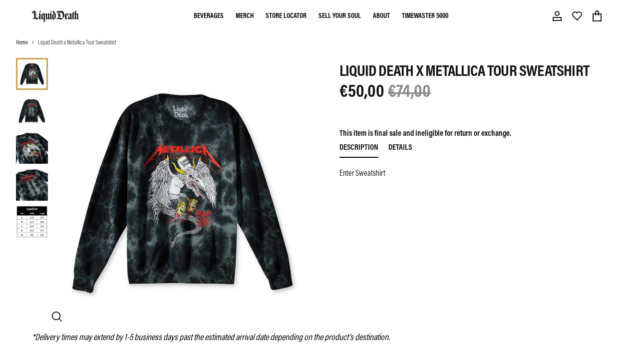

--- FILE ---
content_type: text/javascript; charset=utf-8
request_url: https://liquiddeath.com/en-it/products/the-flasket.js
body_size: 1323
content:
{"id":7145225584849,"title":"The Flasket","handle":"the-flasket","description":"\u003cp\u003e\u003cspan style=\"font-weight: 400;\"\u003eFinally, you can drink straight from a casket. For centuries, the idea of drinking from a casket seemed like only a dream. In the late 18th century, Sir Killington Von Murderberg invented a very long straw with a drill bit attached that allowed people to merely \u003c\/span\u003e\u003ci\u003e\u003cspan style=\"font-weight: 400;\"\u003esip \u003c\/span\u003e\u003c\/i\u003e\u003cspan style=\"font-weight: 400;\"\u003efrom caskets but not actually \u003c\/span\u003e\u003ci\u003e\u003cspan style=\"font-weight: 400;\"\u003eguzzle\u003c\/span\u003e\u003c\/i\u003e\u003cspan style=\"font-weight: 400;\"\u003e. That’s why we’re proud to announce that after years of R\u0026amp;D in our Advanced Coffin Development Team, we’re launching the Flasket. Which is a play on words combining “Flask” and “Casket.”\u003c\/span\u003e\u003c\/p\u003e","published_at":"2023-02-16T08:21:49-08:00","created_at":"2022-11-09T17:18:01-08:00","vendor":"Liquid Death","type":"Misc","tags":["Cat_Drinkware","Cat_Other-cool-shit","countryclub","drops-eligible","publicly-available","spo-disabled","Type_Merch"],"price":4400,"price_min":4400,"price_max":4400,"available":true,"price_varies":false,"compare_at_price":null,"compare_at_price_min":0,"compare_at_price_max":0,"compare_at_price_varies":false,"variants":[{"id":41488356737233,"title":"Silver","option1":"Silver","option2":null,"option3":null,"sku":"FLSK-323-SLV-OS","requires_shipping":true,"taxable":true,"featured_image":null,"available":true,"name":"The Flasket - Silver","public_title":"Silver","options":["Silver"],"price":4400,"weight":0,"compare_at_price":null,"inventory_management":"shopify","barcode":"","quantity_rule":{"min":1,"max":null,"increment":1},"quantity_price_breaks":[],"requires_selling_plan":false,"selling_plan_allocations":[]}],"images":["\/\/cdn.shopify.com\/s\/files\/1\/0079\/4289\/7737\/files\/web-2f-liquiddeath-product-theflasket-misc-silver-front_2048x2048_252b9e25-4e87-4e8f-8a90-c022114f9d60.jpg?v=1758922472","\/\/cdn.shopify.com\/s\/files\/1\/0079\/4289\/7737\/files\/web-35-liquiddeath-product-theflasket-misc-silver-TopFrontGraphicAndTopRightCorner_2048x2048_1fc4a830-777f-444c-8d76-374658dc8338.jpg?v=1758922472","\/\/cdn.shopify.com\/s\/files\/1\/0079\/4289\/7737\/files\/web-30-liquiddeath-product-theflasket-misc-silver-MYTDetail_2048x2048_c13fbb37-2507-4c4b-93de-23c695d5072d.jpg?v=1761059339","\/\/cdn.shopify.com\/s\/files\/1\/0079\/4289\/7737\/files\/web-34-liquiddeath-product-theflasket-misc-silver-withFunnel_2048x2048_243a3240-ab5b-4af4-b9bb-039b778770d0.jpg?v=1761059339","\/\/cdn.shopify.com\/s\/files\/1\/0079\/4289\/7737\/files\/web-31-liquiddeath-product-theflasket-misc-silver-detail_2048x2048_5775fb06-d311-481a-be52-b1bd3d463939.jpg?v=1761059339","\/\/cdn.shopify.com\/s\/files\/1\/0079\/4289\/7737\/files\/web-32-liquiddeath-product-theflasket-misc-silver-ThreeQuarterLeft-detail_2048x2048_8aeb528f-156c-4c73-ab92-bbc393e147b5.jpg?v=1761059339"],"featured_image":"\/\/cdn.shopify.com\/s\/files\/1\/0079\/4289\/7737\/files\/web-2f-liquiddeath-product-theflasket-misc-silver-front_2048x2048_252b9e25-4e87-4e8f-8a90-c022114f9d60.jpg?v=1758922472","options":[{"name":"Color","position":1,"values":["Silver"]}],"url":"\/en-it\/products\/the-flasket","media":[{"alt":"Silver flask with skull and snake design on a white background","id":25824705315025,"position":1,"preview_image":{"aspect_ratio":1.0,"height":2048,"width":2048,"src":"https:\/\/cdn.shopify.com\/s\/files\/1\/0079\/4289\/7737\/files\/web-2f-liquiddeath-product-theflasket-misc-silver-front_2048x2048_252b9e25-4e87-4e8f-8a90-c022114f9d60.jpg?v=1758922472"},"aspect_ratio":1.0,"height":2048,"media_type":"image","src":"https:\/\/cdn.shopify.com\/s\/files\/1\/0079\/4289\/7737\/files\/web-2f-liquiddeath-product-theflasket-misc-silver-front_2048x2048_252b9e25-4e87-4e8f-8a90-c022114f9d60.jpg?v=1758922472","width":2048},{"alt":"Silver coffin-shaped flask 'Liquid Death' text and snake design on a white background","id":25824705347793,"position":2,"preview_image":{"aspect_ratio":1.0,"height":2048,"width":2048,"src":"https:\/\/cdn.shopify.com\/s\/files\/1\/0079\/4289\/7737\/files\/web-35-liquiddeath-product-theflasket-misc-silver-TopFrontGraphicAndTopRightCorner_2048x2048_1fc4a830-777f-444c-8d76-374658dc8338.jpg?v=1758922472"},"aspect_ratio":1.0,"height":2048,"media_type":"image","src":"https:\/\/cdn.shopify.com\/s\/files\/1\/0079\/4289\/7737\/files\/web-35-liquiddeath-product-theflasket-misc-silver-TopFrontGraphicAndTopRightCorner_2048x2048_1fc4a830-777f-444c-8d76-374658dc8338.jpg?v=1758922472","width":2048},{"alt":"Flasket with 'Murder Your Thirst' text on a white background","id":25824705380561,"position":3,"preview_image":{"aspect_ratio":1.0,"height":2048,"width":2048,"src":"https:\/\/cdn.shopify.com\/s\/files\/1\/0079\/4289\/7737\/files\/web-30-liquiddeath-product-theflasket-misc-silver-MYTDetail_2048x2048_c13fbb37-2507-4c4b-93de-23c695d5072d.jpg?v=1761059339"},"aspect_ratio":1.0,"height":2048,"media_type":"image","src":"https:\/\/cdn.shopify.com\/s\/files\/1\/0079\/4289\/7737\/files\/web-30-liquiddeath-product-theflasket-misc-silver-MYTDetail_2048x2048_c13fbb37-2507-4c4b-93de-23c695d5072d.jpg?v=1761059339","width":2048},{"alt":"Decorative flask with skull design and 'Liquid Death' text on a white background","id":25824705282257,"position":4,"preview_image":{"aspect_ratio":1.0,"height":2048,"width":2048,"src":"https:\/\/cdn.shopify.com\/s\/files\/1\/0079\/4289\/7737\/files\/web-34-liquiddeath-product-theflasket-misc-silver-withFunnel_2048x2048_243a3240-ab5b-4af4-b9bb-039b778770d0.jpg?v=1761059339"},"aspect_ratio":1.0,"height":2048,"media_type":"image","src":"https:\/\/cdn.shopify.com\/s\/files\/1\/0079\/4289\/7737\/files\/web-34-liquiddeath-product-theflasket-misc-silver-withFunnel_2048x2048_243a3240-ab5b-4af4-b9bb-039b778770d0.jpg?v=1761059339","width":2048},{"alt":"Silver Flasket a white background","id":25824705413329,"position":5,"preview_image":{"aspect_ratio":1.0,"height":2048,"width":2048,"src":"https:\/\/cdn.shopify.com\/s\/files\/1\/0079\/4289\/7737\/files\/web-31-liquiddeath-product-theflasket-misc-silver-detail_2048x2048_5775fb06-d311-481a-be52-b1bd3d463939.jpg?v=1761059339"},"aspect_ratio":1.0,"height":2048,"media_type":"image","src":"https:\/\/cdn.shopify.com\/s\/files\/1\/0079\/4289\/7737\/files\/web-31-liquiddeath-product-theflasket-misc-silver-detail_2048x2048_5775fb06-d311-481a-be52-b1bd3d463939.jpg?v=1761059339","width":2048},{"alt":"Silver flasket with skull and snake design on a white background","id":25824705446097,"position":6,"preview_image":{"aspect_ratio":1.0,"height":2048,"width":2048,"src":"https:\/\/cdn.shopify.com\/s\/files\/1\/0079\/4289\/7737\/files\/web-32-liquiddeath-product-theflasket-misc-silver-ThreeQuarterLeft-detail_2048x2048_8aeb528f-156c-4c73-ab92-bbc393e147b5.jpg?v=1761059339"},"aspect_ratio":1.0,"height":2048,"media_type":"image","src":"https:\/\/cdn.shopify.com\/s\/files\/1\/0079\/4289\/7737\/files\/web-32-liquiddeath-product-theflasket-misc-silver-ThreeQuarterLeft-detail_2048x2048_8aeb528f-156c-4c73-ab92-bbc393e147b5.jpg?v=1761059339","width":2048}],"requires_selling_plan":false,"selling_plan_groups":[]}

--- FILE ---
content_type: text/javascript; charset=utf-8
request_url: https://liquiddeath.com/en-it/products/ride-or-die-tee.js
body_size: 1140
content:
{"id":6597937332355,"title":"Ride or Die Tee","handle":"ride-or-die-tee","description":"\u003cp\u003e\u003cmeta charset=\"utf-8\"\u003e\u003cspan data-mce-fragment=\"1\"\u003eLeave your old, tragically unexceptional life behind with this limited edition t-shirt featuring art by Sam Pierson. Why sit at home watching Netflix when you can hop on a two-wheeled death machine and pull up to a motorcycle club house and get your teeth kicked in? \u003c\/span\u003e\u003c\/p\u003e\n\u003cp\u003eAvailable in \u003ca href=\"https:\/\/liquiddeath.com\/products\/ride-or-die-baseball-kids-tee\"\u003e\u003cspan style=\"text-decoration: underline;\"\u003eKids sizes\u003c\/span\u003e\u003c\/a\u003e.\u003c\/p\u003e","published_at":"2025-04-15T12:40:58-07:00","created_at":"2021-06-22T15:04:03-07:00","vendor":"Liquid Death","type":"SS Tee","tags":["Cat_Tees-tops","color_black","color_grey","color_red","countryclub","EVERGREEN","Parent_ride-or-die-tee-realtree","Type_Merch"],"price":4400,"price_min":4400,"price_max":4400,"available":true,"price_varies":false,"compare_at_price":null,"compare_at_price_min":0,"compare_at_price_max":0,"compare_at_price_varies":false,"variants":[{"id":39403717460099,"title":"Vintage Black \/ S","option1":"Vintage Black","option2":"S","option3":null,"sku":"LD-TEE-164-GREY-S","requires_shipping":true,"taxable":true,"featured_image":null,"available":true,"name":"Ride or Die Tee - Vintage Black \/ S","public_title":"Vintage Black \/ S","options":["Vintage Black","S"],"price":4400,"weight":181,"compare_at_price":null,"inventory_management":"shopify","barcode":"","quantity_rule":{"min":1,"max":null,"increment":1},"quantity_price_breaks":[],"requires_selling_plan":false,"selling_plan_allocations":[]},{"id":39403717492867,"title":"Vintage Black \/ M","option1":"Vintage Black","option2":"M","option3":null,"sku":"LD-TEE-164-GREY-M","requires_shipping":true,"taxable":true,"featured_image":null,"available":true,"name":"Ride or Die Tee - Vintage Black \/ M","public_title":"Vintage Black \/ M","options":["Vintage Black","M"],"price":4400,"weight":181,"compare_at_price":null,"inventory_management":"shopify","barcode":"","quantity_rule":{"min":1,"max":null,"increment":1},"quantity_price_breaks":[],"requires_selling_plan":false,"selling_plan_allocations":[]},{"id":39403717525635,"title":"Vintage Black \/ L","option1":"Vintage Black","option2":"L","option3":null,"sku":"LD-TEE-164-GREY-L","requires_shipping":true,"taxable":true,"featured_image":null,"available":false,"name":"Ride or Die Tee - Vintage Black \/ L","public_title":"Vintage Black \/ L","options":["Vintage Black","L"],"price":4400,"weight":227,"compare_at_price":null,"inventory_management":"shopify","barcode":"","quantity_rule":{"min":1,"max":null,"increment":1},"quantity_price_breaks":[],"requires_selling_plan":false,"selling_plan_allocations":[]},{"id":39440749297795,"title":"Vintage Black \/ XL","option1":"Vintage Black","option2":"XL","option3":null,"sku":"LD-TEE-164-GREY-XL","requires_shipping":true,"taxable":true,"featured_image":null,"available":false,"name":"Ride or Die Tee - Vintage Black \/ XL","public_title":"Vintage Black \/ XL","options":["Vintage Black","XL"],"price":4400,"weight":181,"compare_at_price":null,"inventory_management":"shopify","barcode":"","quantity_rule":{"min":1,"max":null,"increment":1},"quantity_price_breaks":[],"requires_selling_plan":false,"selling_plan_allocations":[]},{"id":39440753098883,"title":"Vintage Black \/ 2X","option1":"Vintage Black","option2":"2X","option3":null,"sku":"LD-TEE-164-GREY-2X","requires_shipping":true,"taxable":true,"featured_image":null,"available":false,"name":"Ride or Die Tee - Vintage Black \/ 2X","public_title":"Vintage Black \/ 2X","options":["Vintage Black","2X"],"price":4400,"weight":181,"compare_at_price":null,"inventory_management":"shopify","barcode":"","quantity_rule":{"min":1,"max":null,"increment":1},"quantity_price_breaks":[],"requires_selling_plan":false,"selling_plan_allocations":[]},{"id":42580126728401,"title":"Vintage Black \/ 3X","option1":"Vintage Black","option2":"3X","option3":null,"sku":"LD-TEE-164-GREY-3X","requires_shipping":true,"taxable":true,"featured_image":null,"available":false,"name":"Ride or Die Tee - Vintage Black \/ 3X","public_title":"Vintage Black \/ 3X","options":["Vintage Black","3X"],"price":4400,"weight":181,"compare_at_price":null,"inventory_management":"shopify","barcode":"","quantity_rule":{"min":1,"max":null,"increment":1},"quantity_price_breaks":[],"requires_selling_plan":false,"selling_plan_allocations":[]}],"images":["\/\/cdn.shopify.com\/s\/files\/1\/0079\/4289\/7737\/files\/web-a5-RideorDieTee_VintageBlack_Front_2048x2048_90577fa4-1cb9-4f0e-8ad8-237026f90145.jpg?v=1760673308","\/\/cdn.shopify.com\/s\/files\/1\/0079\/4289\/7737\/files\/web-a6-RideorDieTee_VintageBlack_FrontDetail_2048x2048_04ed4e44-f2c2-4273-8b94-853e0627beb9.jpg?v=1760673308","\/\/cdn.shopify.com\/s\/files\/1\/0079\/4289\/7737\/files\/RideorDieTee_VintageBlack.webp?v=1760673308"],"featured_image":"\/\/cdn.shopify.com\/s\/files\/1\/0079\/4289\/7737\/files\/web-a5-RideorDieTee_VintageBlack_Front_2048x2048_90577fa4-1cb9-4f0e-8ad8-237026f90145.jpg?v=1760673308","options":[{"name":"Color","position":1,"values":["Vintage Black"]},{"name":"Size","position":2,"values":["S","M","L","XL","2X","3X"]}],"url":"\/en-it\/products\/ride-or-die-tee","media":[{"alt":null,"id":25926285983953,"position":1,"preview_image":{"aspect_ratio":1.0,"height":2048,"width":2048,"src":"https:\/\/cdn.shopify.com\/s\/files\/1\/0079\/4289\/7737\/files\/web-a5-RideorDieTee_VintageBlack_Front_2048x2048_90577fa4-1cb9-4f0e-8ad8-237026f90145.jpg?v=1760673308"},"aspect_ratio":1.0,"height":2048,"media_type":"image","src":"https:\/\/cdn.shopify.com\/s\/files\/1\/0079\/4289\/7737\/files\/web-a5-RideorDieTee_VintageBlack_Front_2048x2048_90577fa4-1cb9-4f0e-8ad8-237026f90145.jpg?v=1760673308","width":2048},{"alt":null,"id":25926286016721,"position":2,"preview_image":{"aspect_ratio":1.0,"height":2048,"width":2048,"src":"https:\/\/cdn.shopify.com\/s\/files\/1\/0079\/4289\/7737\/files\/web-a6-RideorDieTee_VintageBlack_FrontDetail_2048x2048_04ed4e44-f2c2-4273-8b94-853e0627beb9.jpg?v=1760673308"},"aspect_ratio":1.0,"height":2048,"media_type":"image","src":"https:\/\/cdn.shopify.com\/s\/files\/1\/0079\/4289\/7737\/files\/web-a6-RideorDieTee_VintageBlack_FrontDetail_2048x2048_04ed4e44-f2c2-4273-8b94-853e0627beb9.jpg?v=1760673308","width":2048},{"alt":null,"id":23740436512977,"position":3,"preview_image":{"aspect_ratio":1.0,"height":1200,"width":1200,"src":"https:\/\/cdn.shopify.com\/s\/files\/1\/0079\/4289\/7737\/files\/RideorDieTee_VintageBlack.webp?v=1760673308"},"aspect_ratio":1.0,"height":1200,"media_type":"image","src":"https:\/\/cdn.shopify.com\/s\/files\/1\/0079\/4289\/7737\/files\/RideorDieTee_VintageBlack.webp?v=1760673308","width":1200}],"requires_selling_plan":false,"selling_plan_groups":[]}

--- FILE ---
content_type: text/javascript; charset=utf-8
request_url: https://liquiddeath.com/en-it/products/liquid-death-x-metallica-tour-sweatshirt.js
body_size: 579
content:
{"id":7325918626001,"title":"Liquid Death x Metallica Tour Sweatshirt","handle":"liquid-death-x-metallica-tour-sweatshirt","description":"\u003cp\u003e\u003cspan data-mce-fragment=\"1\" style=\"font-weight: 400;\" data-mce-style=\"font-weight: 400;\"\u003eEnter Sweatshirt \u003c\/span\u003e\u003c\/p\u003e","published_at":"2024-06-08T00:11:36-07:00","created_at":"2023-12-12T16:35:42-08:00","vendor":"Liquid Death","type":"Sweatshirt-Crew","tags":["Cat_Collabs","PID_Last-chance"],"price":5000,"price_min":5000,"price_max":5000,"available":true,"price_varies":false,"compare_at_price":7400,"compare_at_price_min":7400,"compare_at_price_max":7400,"compare_at_price_varies":false,"variants":[{"id":41843280511185,"title":"Funeral Haze \/ S","option1":"Funeral Haze","option2":"S","option3":null,"sku":"CRW-474-DYE-S","requires_shipping":true,"taxable":true,"featured_image":null,"available":true,"name":"Liquid Death x Metallica Tour Sweatshirt - Funeral Haze \/ S","public_title":"Funeral Haze \/ S","options":["Funeral Haze","S"],"price":5000,"weight":0,"compare_at_price":7400,"inventory_management":"shopify","barcode":"","quantity_rule":{"min":1,"max":null,"increment":1},"quantity_price_breaks":[],"requires_selling_plan":false,"selling_plan_allocations":[]},{"id":41843280412881,"title":"Funeral Haze \/ M","option1":"Funeral Haze","option2":"M","option3":null,"sku":"CRW-474-DYE-M","requires_shipping":true,"taxable":true,"featured_image":null,"available":true,"name":"Liquid Death x Metallica Tour Sweatshirt - Funeral Haze \/ M","public_title":"Funeral Haze \/ M","options":["Funeral Haze","M"],"price":5000,"weight":0,"compare_at_price":7400,"inventory_management":"shopify","barcode":"","quantity_rule":{"min":1,"max":null,"increment":1},"quantity_price_breaks":[],"requires_selling_plan":false,"selling_plan_allocations":[]},{"id":41843280380113,"title":"Funeral Haze \/ L","option1":"Funeral Haze","option2":"L","option3":null,"sku":"CRW-474-DYE-L","requires_shipping":true,"taxable":true,"featured_image":null,"available":true,"name":"Liquid Death x Metallica Tour Sweatshirt - Funeral Haze \/ L","public_title":"Funeral Haze \/ L","options":["Funeral Haze","L"],"price":5000,"weight":0,"compare_at_price":7400,"inventory_management":"shopify","barcode":"","quantity_rule":{"min":1,"max":null,"increment":1},"quantity_price_breaks":[],"requires_selling_plan":false,"selling_plan_allocations":[]},{"id":41843280576721,"title":"Funeral Haze \/ XL","option1":"Funeral Haze","option2":"XL","option3":null,"sku":"CRW-474-DYE-XL","requires_shipping":true,"taxable":true,"featured_image":null,"available":true,"name":"Liquid Death x Metallica Tour Sweatshirt - Funeral Haze \/ XL","public_title":"Funeral Haze \/ XL","options":["Funeral Haze","XL"],"price":5000,"weight":0,"compare_at_price":7400,"inventory_management":"shopify","barcode":"","quantity_rule":{"min":1,"max":null,"increment":1},"quantity_price_breaks":[],"requires_selling_plan":false,"selling_plan_allocations":[]},{"id":41843280150737,"title":"Funeral Haze \/ 2X","option1":"Funeral Haze","option2":"2X","option3":null,"sku":"CRW-474-DYE-2X","requires_shipping":true,"taxable":true,"featured_image":null,"available":false,"name":"Liquid Death x Metallica Tour Sweatshirt - Funeral Haze \/ 2X","public_title":"Funeral Haze \/ 2X","options":["Funeral Haze","2X"],"price":5000,"weight":0,"compare_at_price":7400,"inventory_management":"shopify","barcode":"","quantity_rule":{"min":1,"max":null,"increment":1},"quantity_price_breaks":[],"requires_selling_plan":false,"selling_plan_allocations":[]}],"images":["\/\/cdn.shopify.com\/s\/files\/1\/0079\/4289\/7737\/files\/web-2b-LiquidDeath-x-MetallicaTourSweatshir_Front_2048x2048_af1e130e-76fc-4f13-af5c-551654297fa6.jpg?v=1761057459","\/\/cdn.shopify.com\/s\/files\/1\/0079\/4289\/7737\/files\/web-2a-LiquidDeath-x-MetallicaTourSweatshir_Back_2048x2048_445fd3de-b8d1-48a9-a250-aebe3e480b8d.jpg?v=1761057459","\/\/cdn.shopify.com\/s\/files\/1\/0079\/4289\/7737\/files\/web-2d-LiquidDeath-x-MetallicaTourSweatshir_FrontDetail_2048x2048_5f1c3d7a-adf1-4f35-82c3-94ba4133af5d.jpg?v=1761057459","\/\/cdn.shopify.com\/s\/files\/1\/0079\/4289\/7737\/files\/web-2c-LiquidDeath-x-MetallicaTourSweatshir_BackDetail_2048x2048_e757a119-4b27-4ec3-91d9-f808eac7cebb.jpg?v=1761057459","\/\/cdn.shopify.com\/s\/files\/1\/0079\/4289\/7737\/files\/LiquidDeathXMetallicaTourSweatshirt_BlackTie-Die.png?v=1760671343"],"featured_image":"\/\/cdn.shopify.com\/s\/files\/1\/0079\/4289\/7737\/files\/web-2b-LiquidDeath-x-MetallicaTourSweatshir_Front_2048x2048_af1e130e-76fc-4f13-af5c-551654297fa6.jpg?v=1761057459","options":[{"name":"Color","position":1,"values":["Funeral Haze"]},{"name":"Size","position":2,"values":["S","M","L","XL","2X"]}],"url":"\/en-it\/products\/liquid-death-x-metallica-tour-sweatshirt","media":[{"alt":null,"id":25925861081297,"position":1,"preview_image":{"aspect_ratio":1.0,"height":2048,"width":2048,"src":"https:\/\/cdn.shopify.com\/s\/files\/1\/0079\/4289\/7737\/files\/web-2b-LiquidDeath-x-MetallicaTourSweatshir_Front_2048x2048_af1e130e-76fc-4f13-af5c-551654297fa6.jpg?v=1761057459"},"aspect_ratio":1.0,"height":2048,"media_type":"image","src":"https:\/\/cdn.shopify.com\/s\/files\/1\/0079\/4289\/7737\/files\/web-2b-LiquidDeath-x-MetallicaTourSweatshir_Front_2048x2048_af1e130e-76fc-4f13-af5c-551654297fa6.jpg?v=1761057459","width":2048},{"alt":null,"id":25925861048529,"position":2,"preview_image":{"aspect_ratio":1.0,"height":2048,"width":2048,"src":"https:\/\/cdn.shopify.com\/s\/files\/1\/0079\/4289\/7737\/files\/web-2a-LiquidDeath-x-MetallicaTourSweatshir_Back_2048x2048_445fd3de-b8d1-48a9-a250-aebe3e480b8d.jpg?v=1761057459"},"aspect_ratio":1.0,"height":2048,"media_type":"image","src":"https:\/\/cdn.shopify.com\/s\/files\/1\/0079\/4289\/7737\/files\/web-2a-LiquidDeath-x-MetallicaTourSweatshir_Back_2048x2048_445fd3de-b8d1-48a9-a250-aebe3e480b8d.jpg?v=1761057459","width":2048},{"alt":null,"id":25925861114065,"position":3,"preview_image":{"aspect_ratio":1.0,"height":2048,"width":2048,"src":"https:\/\/cdn.shopify.com\/s\/files\/1\/0079\/4289\/7737\/files\/web-2d-LiquidDeath-x-MetallicaTourSweatshir_FrontDetail_2048x2048_5f1c3d7a-adf1-4f35-82c3-94ba4133af5d.jpg?v=1761057459"},"aspect_ratio":1.0,"height":2048,"media_type":"image","src":"https:\/\/cdn.shopify.com\/s\/files\/1\/0079\/4289\/7737\/files\/web-2d-LiquidDeath-x-MetallicaTourSweatshir_FrontDetail_2048x2048_5f1c3d7a-adf1-4f35-82c3-94ba4133af5d.jpg?v=1761057459","width":2048},{"alt":null,"id":25925861146833,"position":4,"preview_image":{"aspect_ratio":1.0,"height":2048,"width":2048,"src":"https:\/\/cdn.shopify.com\/s\/files\/1\/0079\/4289\/7737\/files\/web-2c-LiquidDeath-x-MetallicaTourSweatshir_BackDetail_2048x2048_e757a119-4b27-4ec3-91d9-f808eac7cebb.jpg?v=1761057459"},"aspect_ratio":1.0,"height":2048,"media_type":"image","src":"https:\/\/cdn.shopify.com\/s\/files\/1\/0079\/4289\/7737\/files\/web-2c-LiquidDeath-x-MetallicaTourSweatshir_BackDetail_2048x2048_e757a119-4b27-4ec3-91d9-f808eac7cebb.jpg?v=1761057459","width":2048},{"alt":null,"id":23737079660753,"position":5,"preview_image":{"aspect_ratio":0.981,"height":958,"width":940,"src":"https:\/\/cdn.shopify.com\/s\/files\/1\/0079\/4289\/7737\/files\/LiquidDeathXMetallicaTourSweatshirt_BlackTie-Die.png?v=1760671343"},"aspect_ratio":0.981,"height":958,"media_type":"image","src":"https:\/\/cdn.shopify.com\/s\/files\/1\/0079\/4289\/7737\/files\/LiquidDeathXMetallicaTourSweatshirt_BlackTie-Die.png?v=1760671343","width":940}],"requires_selling_plan":false,"selling_plan_groups":[]}

--- FILE ---
content_type: text/javascript; charset=utf-8
request_url: https://liquiddeath.com/en-it/products/death-wave-tee.js
body_size: 1245
content:
{"id":7140615815377,"title":"Death Wave Tee","handle":"death-wave-tee","description":"\u003cp\u003e\u003cmeta charset=\"utf-8\"\u003e\u003cspan data-mce-fragment=\"1\" style=\"font-weight: 400;\" data-mce-style=\"font-weight: 400;\"\u003eTsunami your thirst in this limited edition tee designed by tattoo artist \u003c\/span\u003e\u003cspan style=\"text-decoration: underline;\"\u003e\u003ca href=\"https:\/\/www.instagram.com\/justinweatherholtz\/\" target=\"_blank\"\u003e\u003cspan data-mce-fragment=\"1\" style=\"font-weight: 400;\" data-mce-style=\"font-weight: 400;\"\u003eJustin Weatherholtz\u003c\/span\u003e\u003c\/a\u003e\u003c\/span\u003e\u003cspan data-mce-fragment=\"1\" style=\"font-weight: 400;\" data-mce-style=\"font-weight: 400;\"\u003e. Legend has it there was once a great tsunami known as the Wave of Death that obliterated thirsts as far as the eye could see. The ancient god of tallboys (Carl) summoned it from the deep, generating a 10,000-foot tall wave made of souls that came crashing down on thirsts everywhere, burying them in a watery grave for 3,000 years.\u003c\/span\u003e\u003c\/p\u003e","published_at":"2025-08-12T17:41:22-07:00","created_at":"2022-11-01T18:18:50-07:00","vendor":"Liquid Death","type":"SS Tee","tags":["Cat_Tees-tops","color_black","color_white","countryclub","Type_Merch"],"price":4400,"price_min":4400,"price_max":4400,"available":true,"price_varies":false,"compare_at_price":null,"compare_at_price_min":0,"compare_at_price_max":0,"compare_at_price_varies":false,"variants":[{"id":41303021584593,"title":"Black \/ S","option1":"Black","option2":"S","option3":null,"sku":"TEE-318-B-S","requires_shipping":true,"taxable":true,"featured_image":null,"available":true,"name":"Death Wave Tee - Black \/ S","public_title":"Black \/ S","options":["Black","S"],"price":4400,"weight":0,"compare_at_price":null,"inventory_management":"shopify","barcode":"00810133447869","quantity_rule":{"min":1,"max":null,"increment":1},"quantity_price_breaks":[],"requires_selling_plan":false,"selling_plan_allocations":[]},{"id":41303021551825,"title":"Black \/ M","option1":"Black","option2":"M","option3":null,"sku":"TEE-318-B-M","requires_shipping":true,"taxable":true,"featured_image":null,"available":true,"name":"Death Wave Tee - Black \/ M","public_title":"Black \/ M","options":["Black","M"],"price":4400,"weight":0,"compare_at_price":null,"inventory_management":"shopify","barcode":"00810133447852","quantity_rule":{"min":1,"max":null,"increment":1},"quantity_price_breaks":[],"requires_selling_plan":false,"selling_plan_allocations":[]},{"id":41303021519057,"title":"Black \/ L","option1":"Black","option2":"L","option3":null,"sku":"TEE-318-B-L","requires_shipping":true,"taxable":true,"featured_image":null,"available":false,"name":"Death Wave Tee - Black \/ L","public_title":"Black \/ L","options":["Black","L"],"price":4400,"weight":0,"compare_at_price":null,"inventory_management":"shopify","barcode":"00810133447845","quantity_rule":{"min":1,"max":null,"increment":1},"quantity_price_breaks":[],"requires_selling_plan":false,"selling_plan_allocations":[]},{"id":41303024500945,"title":"Black \/ XL","option1":"Black","option2":"XL","option3":null,"sku":"TEE-318-B-XL","requires_shipping":true,"taxable":true,"featured_image":null,"available":false,"name":"Death Wave Tee - Black \/ XL","public_title":"Black \/ XL","options":["Black","XL"],"price":4400,"weight":0,"compare_at_price":null,"inventory_management":"shopify","barcode":"00810133447876","quantity_rule":{"min":1,"max":null,"increment":1},"quantity_price_breaks":[],"requires_selling_plan":false,"selling_plan_allocations":[]},{"id":41303021387985,"title":"Black \/ 2X","option1":"Black","option2":"2X","option3":null,"sku":"TEE-318-B-2X","requires_shipping":true,"taxable":true,"featured_image":null,"available":true,"name":"Death Wave Tee - Black \/ 2X","public_title":"Black \/ 2X","options":["Black","2X"],"price":4400,"weight":0,"compare_at_price":null,"inventory_management":"shopify","barcode":"00810133447814","quantity_rule":{"min":1,"max":null,"increment":1},"quantity_price_breaks":[],"requires_selling_plan":false,"selling_plan_allocations":[]},{"id":41303021453521,"title":"Black \/ 3X","option1":"Black","option2":"3X","option3":null,"sku":"TEE-318-B-3X","requires_shipping":true,"taxable":true,"featured_image":null,"available":false,"name":"Death Wave Tee - Black \/ 3X","public_title":"Black \/ 3X","options":["Black","3X"],"price":4400,"weight":0,"compare_at_price":null,"inventory_management":"shopify","barcode":"00810133447821","quantity_rule":{"min":1,"max":null,"increment":1},"quantity_price_breaks":[],"requires_selling_plan":false,"selling_plan_allocations":[]},{"id":42749414441169,"title":"Black \/ 4X","option1":"Black","option2":"4X","option3":null,"sku":"TEE-318-B-4X","requires_shipping":true,"taxable":true,"featured_image":null,"available":false,"name":"Death Wave Tee - Black \/ 4X","public_title":"Black \/ 4X","options":["Black","4X"],"price":4400,"weight":0,"compare_at_price":null,"inventory_management":"shopify","barcode":"","quantity_rule":{"min":1,"max":null,"increment":1},"quantity_price_breaks":[],"requires_selling_plan":false,"selling_plan_allocations":[]}],"images":["\/\/cdn.shopify.com\/s\/files\/1\/0079\/4289\/7737\/files\/Liquiddeath-product-DeathWaveTee-tee-black-back_2048x2048_e29024eb-364e-405f-865b-a7c77042860b.webp?v=1761057770","\/\/cdn.shopify.com\/s\/files\/1\/0079\/4289\/7737\/files\/Liquiddeath-product-DeathWaveTee-tee-black-front_2048x2048_403b6f4b-bb83-47d4-89a0-d0da94e2fc7d.webp?v=1761057770","\/\/cdn.shopify.com\/s\/files\/1\/0079\/4289\/7737\/files\/Liquiddeath-product-DeathWaveTee-tee-black-backdetail_2048x2048_f8388993-1994-48c5-be80-c0ed2a18e413.webp?v=1761057770","\/\/cdn.shopify.com\/s\/files\/1\/0079\/4289\/7737\/files\/Liquiddeath-product-DeathWaveTee-tee-black-frontdetail_2048x2048_93293fd2-e68b-4ffe-9ff9-1c5e758071fe.webp?v=1761057770","\/\/cdn.shopify.com\/s\/files\/1\/0079\/4289\/7737\/files\/DeathWaveTee_Black.webp?v=1761057770"],"featured_image":"\/\/cdn.shopify.com\/s\/files\/1\/0079\/4289\/7737\/files\/Liquiddeath-product-DeathWaveTee-tee-black-back_2048x2048_e29024eb-364e-405f-865b-a7c77042860b.webp?v=1761057770","options":[{"name":"Color","position":1,"values":["Black"]},{"name":"Size","position":2,"values":["S","M","L","XL","2X","3X","4X"]}],"url":"\/en-it\/products\/death-wave-tee","media":[{"alt":null,"id":25953519337681,"position":1,"preview_image":{"aspect_ratio":1.0,"height":2048,"width":2048,"src":"https:\/\/cdn.shopify.com\/s\/files\/1\/0079\/4289\/7737\/files\/Liquiddeath-product-DeathWaveTee-tee-black-back_2048x2048_e29024eb-364e-405f-865b-a7c77042860b.webp?v=1761057770"},"aspect_ratio":1.0,"height":2048,"media_type":"image","src":"https:\/\/cdn.shopify.com\/s\/files\/1\/0079\/4289\/7737\/files\/Liquiddeath-product-DeathWaveTee-tee-black-back_2048x2048_e29024eb-364e-405f-865b-a7c77042860b.webp?v=1761057770","width":2048},{"alt":null,"id":25953519403217,"position":2,"preview_image":{"aspect_ratio":1.0,"height":2048,"width":2048,"src":"https:\/\/cdn.shopify.com\/s\/files\/1\/0079\/4289\/7737\/files\/Liquiddeath-product-DeathWaveTee-tee-black-front_2048x2048_403b6f4b-bb83-47d4-89a0-d0da94e2fc7d.webp?v=1761057770"},"aspect_ratio":1.0,"height":2048,"media_type":"image","src":"https:\/\/cdn.shopify.com\/s\/files\/1\/0079\/4289\/7737\/files\/Liquiddeath-product-DeathWaveTee-tee-black-front_2048x2048_403b6f4b-bb83-47d4-89a0-d0da94e2fc7d.webp?v=1761057770","width":2048},{"alt":null,"id":25953519370449,"position":3,"preview_image":{"aspect_ratio":1.0,"height":2048,"width":2048,"src":"https:\/\/cdn.shopify.com\/s\/files\/1\/0079\/4289\/7737\/files\/Liquiddeath-product-DeathWaveTee-tee-black-backdetail_2048x2048_f8388993-1994-48c5-be80-c0ed2a18e413.webp?v=1761057770"},"aspect_ratio":1.0,"height":2048,"media_type":"image","src":"https:\/\/cdn.shopify.com\/s\/files\/1\/0079\/4289\/7737\/files\/Liquiddeath-product-DeathWaveTee-tee-black-backdetail_2048x2048_f8388993-1994-48c5-be80-c0ed2a18e413.webp?v=1761057770","width":2048},{"alt":null,"id":25953519435985,"position":4,"preview_image":{"aspect_ratio":1.0,"height":2048,"width":2048,"src":"https:\/\/cdn.shopify.com\/s\/files\/1\/0079\/4289\/7737\/files\/Liquiddeath-product-DeathWaveTee-tee-black-frontdetail_2048x2048_93293fd2-e68b-4ffe-9ff9-1c5e758071fe.webp?v=1761057770"},"aspect_ratio":1.0,"height":2048,"media_type":"image","src":"https:\/\/cdn.shopify.com\/s\/files\/1\/0079\/4289\/7737\/files\/Liquiddeath-product-DeathWaveTee-tee-black-frontdetail_2048x2048_93293fd2-e68b-4ffe-9ff9-1c5e758071fe.webp?v=1761057770","width":2048},{"alt":null,"id":23740425011409,"position":5,"preview_image":{"aspect_ratio":1.0,"height":1200,"width":1200,"src":"https:\/\/cdn.shopify.com\/s\/files\/1\/0079\/4289\/7737\/files\/DeathWaveTee_Black.webp?v=1761057770"},"aspect_ratio":1.0,"height":1200,"media_type":"image","src":"https:\/\/cdn.shopify.com\/s\/files\/1\/0079\/4289\/7737\/files\/DeathWaveTee_Black.webp?v=1761057770","width":1200}],"requires_selling_plan":false,"selling_plan_groups":[]}

--- FILE ---
content_type: text/javascript; charset=utf-8
request_url: https://liquiddeath.com/en-it/products/masked-death-can-cooler.js
body_size: 648
content:
{"id":2211211378761,"title":"Masked Death Can Cooler (2-Pack)","handle":"masked-death-can-cooler","description":"\u003cp\u003eSet of 2 foam-insulated brown bag can coolers (16oz).\u003c\/p\u003e","published_at":"2019-07-11T10:06:46-07:00","created_at":"2019-07-11T10:09:55-07:00","vendor":"Liquid Death","type":"Accessory","tags":["Cat_Drinkware","Cat_Koozies","Cat_Other-cool-shit","color_black","color_gold","countryclub","EVERGREEN","exclude_klaviyo_personalization","koozie","notcriteo","NTWRK_MARKETPLACE","publicly-available","spo-disabled","Type_Merch"],"price":1200,"price_min":1200,"price_max":1200,"available":true,"price_varies":false,"compare_at_price":null,"compare_at_price_min":0,"compare_at_price_max":0,"compare_at_price_varies":false,"variants":[{"id":41488359260369,"title":"Tan","option1":"Tan","option2":null,"option3":null,"sku":"LD-KOOZ-16-BR-2PK","requires_shipping":true,"taxable":true,"featured_image":null,"available":true,"name":"Masked Death Can Cooler (2-Pack) - Tan","public_title":"Tan","options":["Tan"],"price":1200,"weight":28,"compare_at_price":null,"inventory_management":"shopify","barcode":"","quantity_rule":{"min":1,"max":null,"increment":1},"quantity_price_breaks":[],"requires_selling_plan":false,"selling_plan_allocations":[]}],"images":["\/\/cdn.shopify.com\/s\/files\/1\/0079\/4289\/7737\/files\/web-c3-MaskedDeathKoozie_2-Pack__FrontStraightOn_2048x2048_fc37ca99-6928-49f2-b7e9-4ea1f611793f.jpg?v=1761061345","\/\/cdn.shopify.com\/s\/files\/1\/0079\/4289\/7737\/files\/web-c2-MaskedDeathKoozie_2-Pack__FrontFlatlay_2048x2048_bae3598b-cf4d-4dfd-8bbc-74e16f124829.jpg?v=1761061345"],"featured_image":"\/\/cdn.shopify.com\/s\/files\/1\/0079\/4289\/7737\/files\/web-c3-MaskedDeathKoozie_2-Pack__FrontStraightOn_2048x2048_fc37ca99-6928-49f2-b7e9-4ea1f611793f.jpg?v=1761061345","options":[{"name":"Color","position":1,"values":["Tan"]}],"url":"\/en-it\/products\/masked-death-can-cooler","media":[{"alt":null,"id":25925291278545,"position":1,"preview_image":{"aspect_ratio":1.0,"height":2048,"width":2048,"src":"https:\/\/cdn.shopify.com\/s\/files\/1\/0079\/4289\/7737\/files\/web-c3-MaskedDeathKoozie_2-Pack__FrontStraightOn_2048x2048_fc37ca99-6928-49f2-b7e9-4ea1f611793f.jpg?v=1761061345"},"aspect_ratio":1.0,"height":2048,"media_type":"image","src":"https:\/\/cdn.shopify.com\/s\/files\/1\/0079\/4289\/7737\/files\/web-c3-MaskedDeathKoozie_2-Pack__FrontStraightOn_2048x2048_fc37ca99-6928-49f2-b7e9-4ea1f611793f.jpg?v=1761061345","width":2048},{"alt":null,"id":25925291311313,"position":2,"preview_image":{"aspect_ratio":1.0,"height":2048,"width":2048,"src":"https:\/\/cdn.shopify.com\/s\/files\/1\/0079\/4289\/7737\/files\/web-c2-MaskedDeathKoozie_2-Pack__FrontFlatlay_2048x2048_bae3598b-cf4d-4dfd-8bbc-74e16f124829.jpg?v=1761061345"},"aspect_ratio":1.0,"height":2048,"media_type":"image","src":"https:\/\/cdn.shopify.com\/s\/files\/1\/0079\/4289\/7737\/files\/web-c2-MaskedDeathKoozie_2-Pack__FrontFlatlay_2048x2048_bae3598b-cf4d-4dfd-8bbc-74e16f124829.jpg?v=1761061345","width":2048}],"requires_selling_plan":false,"selling_plan_groups":[]}

--- FILE ---
content_type: text/javascript; charset=utf-8
request_url: https://liquiddeath.com/en-it/cart/update.js
body_size: 383
content:
{"token":"hWN7s1cEthmAXRNfimloxIkj?key=bfdb6e4474b1781f60c0b40fa8861730","note":null,"attributes":{"_source":"Rebuy","_attribution":"Smart Cart"},"original_total_price":0,"total_price":0,"total_discount":0,"total_weight":0.0,"item_count":0,"items":[],"requires_shipping":false,"currency":"EUR","items_subtotal_price":0,"cart_level_discount_applications":[],"discount_codes":[],"items_changelog":{"added":[]}}

--- FILE ---
content_type: text/javascript; charset=utf-8
request_url: https://liquiddeath.com/en-it/products/instant-death-tee-black.js
body_size: 1075
content:
{"id":7210568024273,"title":"Instant Death Tee","handle":"instant-death-tee-black","description":"\u003cp\u003e\u003cmeta charset=\"utf-8\"\u003e\u003cspan data-mce-fragment=\"1\"\u003eHigh-quality art silkscreened on a short sleeved tshirt.\u003c\/span\u003e\u003c\/p\u003e\n\u003cp\u003e\u003cspan style=\"text-decoration: underline;\"\u003e\u003ca title=\"Instant Death Kids Tee\" href=\"https:\/\/liquiddeath.com\/products\/instant-death-kids-tee\"\u003eAvailable in Kids sizes\u003c\/a\u003e\u003c\/span\u003e.\u003c\/p\u003e","published_at":"2023-04-12T05:13:22-07:00","created_at":"2023-03-28T18:12:41-07:00","vendor":"Liquid Death","type":"SS Tee","tags":["Cat_Tees-tops","color_black","countryclub","Type_Merch","YGroup_instant-death-tee"],"price":4400,"price_min":4400,"price_max":4400,"available":true,"price_varies":false,"compare_at_price":null,"compare_at_price_min":0,"compare_at_price_max":0,"compare_at_price_varies":false,"variants":[{"id":41475480649937,"title":"Black \/ S","option1":"Black","option2":"S","option3":null,"sku":"LD-TEE-1-B-S","requires_shipping":true,"taxable":true,"featured_image":null,"available":true,"name":"Instant Death Tee - Black \/ S","public_title":"Black \/ S","options":["Black","S"],"price":4400,"weight":184,"compare_at_price":null,"inventory_management":"shopify","barcode":null,"quantity_rule":{"min":1,"max":null,"increment":1},"quantity_price_breaks":[],"requires_selling_plan":false,"selling_plan_allocations":[]},{"id":41475480682705,"title":"Black \/ M","option1":"Black","option2":"M","option3":null,"sku":"LD-TEE-1-B-M","requires_shipping":true,"taxable":true,"featured_image":null,"available":true,"name":"Instant Death Tee - Black \/ M","public_title":"Black \/ M","options":["Black","M"],"price":4400,"weight":198,"compare_at_price":null,"inventory_management":"shopify","barcode":null,"quantity_rule":{"min":1,"max":null,"increment":1},"quantity_price_breaks":[],"requires_selling_plan":false,"selling_plan_allocations":[]},{"id":41475480715473,"title":"Black \/ L","option1":"Black","option2":"L","option3":null,"sku":"LD-TEE-1-B-L","requires_shipping":true,"taxable":true,"featured_image":null,"available":true,"name":"Instant Death Tee - Black \/ L","public_title":"Black \/ L","options":["Black","L"],"price":4400,"weight":227,"compare_at_price":null,"inventory_management":"shopify","barcode":null,"quantity_rule":{"min":1,"max":null,"increment":1},"quantity_price_breaks":[],"requires_selling_plan":false,"selling_plan_allocations":[]},{"id":41475480748241,"title":"Black \/ XL","option1":"Black","option2":"XL","option3":null,"sku":"LD-TEE-1-B-XL","requires_shipping":true,"taxable":true,"featured_image":null,"available":true,"name":"Instant Death Tee - Black \/ XL","public_title":"Black \/ XL","options":["Black","XL"],"price":4400,"weight":241,"compare_at_price":null,"inventory_management":"shopify","barcode":null,"quantity_rule":{"min":1,"max":null,"increment":1},"quantity_price_breaks":[],"requires_selling_plan":false,"selling_plan_allocations":[]},{"id":41475480781009,"title":"Black \/ 2X","option1":"Black","option2":"2X","option3":null,"sku":"LD-TEE-1-B-2X","requires_shipping":true,"taxable":true,"featured_image":null,"available":true,"name":"Instant Death Tee - Black \/ 2X","public_title":"Black \/ 2X","options":["Black","2X"],"price":4400,"weight":255,"compare_at_price":null,"inventory_management":"shopify","barcode":null,"quantity_rule":{"min":1,"max":null,"increment":1},"quantity_price_breaks":[],"requires_selling_plan":false,"selling_plan_allocations":[]},{"id":41475480813777,"title":"Black \/ 3X","option1":"Black","option2":"3X","option3":null,"sku":"LD-TEE-1-B-3X","requires_shipping":true,"taxable":true,"featured_image":null,"available":true,"name":"Instant Death Tee - Black \/ 3X","public_title":"Black \/ 3X","options":["Black","3X"],"price":4400,"weight":269,"compare_at_price":null,"inventory_management":"shopify","barcode":null,"quantity_rule":{"min":1,"max":null,"increment":1},"quantity_price_breaks":[],"requires_selling_plan":false,"selling_plan_allocations":[]},{"id":41475480846545,"title":"Black \/ 4X","option1":"Black","option2":"4X","option3":null,"sku":"LD-TEE-1-B-4X","requires_shipping":true,"taxable":true,"featured_image":null,"available":true,"name":"Instant Death Tee - Black \/ 4X","public_title":"Black \/ 4X","options":["Black","4X"],"price":4400,"weight":283,"compare_at_price":null,"inventory_management":"shopify","barcode":null,"quantity_rule":{"min":1,"max":null,"increment":1},"quantity_price_breaks":[],"requires_selling_plan":false,"selling_plan_allocations":[]}],"images":["\/\/cdn.shopify.com\/s\/files\/1\/0079\/4289\/7737\/files\/web-d2-InstantDeathTee_Black_Back_2048x2048_101a10ad-25ed-4e99-9e3b-70a757d4ae7b.jpg?v=1761057197","\/\/cdn.shopify.com\/s\/files\/1\/0079\/4289\/7737\/files\/web-d0-InstantDeathTee_Black_Front_2048x2048_9b7b0eba-fc26-45e4-841d-5d440991ae46.jpg?v=1761057197","\/\/cdn.shopify.com\/s\/files\/1\/0079\/4289\/7737\/files\/web-d3-InstantDeathTee_Black_BackDetail_2048x2048_d5d438e5-2be9-483a-b446-50b66b753ff4.jpg?v=1761057197","\/\/cdn.shopify.com\/s\/files\/1\/0079\/4289\/7737\/files\/web-d1-InstantDeathTee_Black_FrontDetail_2048x2048_043f2c78-f38f-40b3-85f8-c8825ec18edb.jpg?v=1761057197","\/\/cdn.shopify.com\/s\/files\/1\/0079\/4289\/7737\/files\/InstantDeathTee_Black.webp?v=1760668427"],"featured_image":"\/\/cdn.shopify.com\/s\/files\/1\/0079\/4289\/7737\/files\/web-d2-InstantDeathTee_Black_Back_2048x2048_101a10ad-25ed-4e99-9e3b-70a757d4ae7b.jpg?v=1761057197","options":[{"name":"Color","position":1,"values":["Black"]},{"name":"Size","position":2,"values":["S","M","L","XL","2X","3X","4X"]}],"url":"\/en-it\/products\/instant-death-tee-black","media":[{"alt":"Black t-shirt with white graphic and text on a white background","id":25925412028625,"position":1,"preview_image":{"aspect_ratio":1.0,"height":2048,"width":2048,"src":"https:\/\/cdn.shopify.com\/s\/files\/1\/0079\/4289\/7737\/files\/web-d2-InstantDeathTee_Black_Back_2048x2048_101a10ad-25ed-4e99-9e3b-70a757d4ae7b.jpg?v=1761057197"},"aspect_ratio":1.0,"height":2048,"media_type":"image","src":"https:\/\/cdn.shopify.com\/s\/files\/1\/0079\/4289\/7737\/files\/web-d2-InstantDeathTee_Black_Back_2048x2048_101a10ad-25ed-4e99-9e3b-70a757d4ae7b.jpg?v=1761057197","width":2048},{"alt":"Black t-shirt with 'Liquid Death' logo on a white background","id":25925411995857,"position":2,"preview_image":{"aspect_ratio":1.0,"height":2048,"width":2048,"src":"https:\/\/cdn.shopify.com\/s\/files\/1\/0079\/4289\/7737\/files\/web-d0-InstantDeathTee_Black_Front_2048x2048_9b7b0eba-fc26-45e4-841d-5d440991ae46.jpg?v=1761057197"},"aspect_ratio":1.0,"height":2048,"media_type":"image","src":"https:\/\/cdn.shopify.com\/s\/files\/1\/0079\/4289\/7737\/files\/web-d0-InstantDeathTee_Black_Front_2048x2048_9b7b0eba-fc26-45e4-841d-5d440991ae46.jpg?v=1761057197","width":2048},{"alt":"Black t-shirt with white graphic design and text on a white background","id":25925412061393,"position":3,"preview_image":{"aspect_ratio":1.0,"height":2048,"width":2048,"src":"https:\/\/cdn.shopify.com\/s\/files\/1\/0079\/4289\/7737\/files\/web-d3-InstantDeathTee_Black_BackDetail_2048x2048_d5d438e5-2be9-483a-b446-50b66b753ff4.jpg?v=1761057197"},"aspect_ratio":1.0,"height":2048,"media_type":"image","src":"https:\/\/cdn.shopify.com\/s\/files\/1\/0079\/4289\/7737\/files\/web-d3-InstantDeathTee_Black_BackDetail_2048x2048_d5d438e5-2be9-483a-b446-50b66b753ff4.jpg?v=1761057197","width":2048},{"alt":"Black t-shirt with 'Liquid Death' logo on a white background","id":25925412094161,"position":4,"preview_image":{"aspect_ratio":1.0,"height":2048,"width":2048,"src":"https:\/\/cdn.shopify.com\/s\/files\/1\/0079\/4289\/7737\/files\/web-d1-InstantDeathTee_Black_FrontDetail_2048x2048_043f2c78-f38f-40b3-85f8-c8825ec18edb.jpg?v=1761057197"},"aspect_ratio":1.0,"height":2048,"media_type":"image","src":"https:\/\/cdn.shopify.com\/s\/files\/1\/0079\/4289\/7737\/files\/web-d1-InstantDeathTee_Black_FrontDetail_2048x2048_043f2c78-f38f-40b3-85f8-c8825ec18edb.jpg?v=1761057197","width":2048},{"alt":null,"id":23740427108561,"position":5,"preview_image":{"aspect_ratio":1.0,"height":1200,"width":1200,"src":"https:\/\/cdn.shopify.com\/s\/files\/1\/0079\/4289\/7737\/files\/InstantDeathTee_Black.webp?v=1760668427"},"aspect_ratio":1.0,"height":1200,"media_type":"image","src":"https:\/\/cdn.shopify.com\/s\/files\/1\/0079\/4289\/7737\/files\/InstantDeathTee_Black.webp?v=1760668427","width":1200}],"requires_selling_plan":false,"selling_plan_groups":[]}